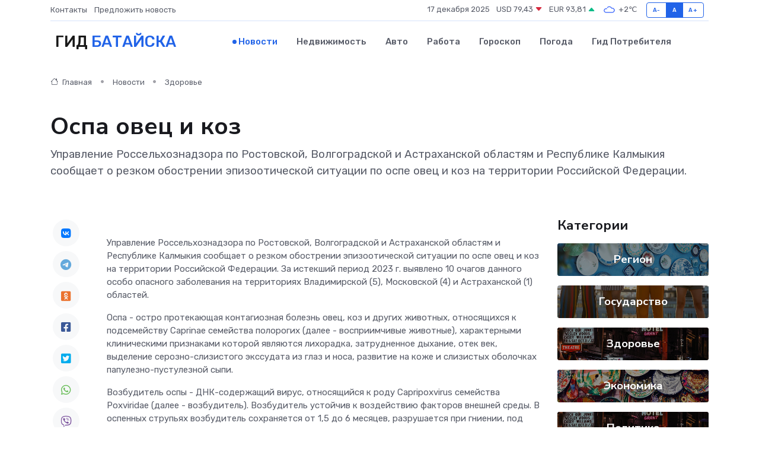

--- FILE ---
content_type: text/html; charset=UTF-8
request_url: https://batajsk-gid.ru/news/zdorove/ospa-ovec-i-koz.htm
body_size: 10628
content:
<!DOCTYPE html>
<html lang="ru">
<head>
	<meta charset="utf-8">
	<meta name="csrf-token" content="BYwO376yMT2aS4N1nJ0oBb0JRG9ALnhRWBemHZxS">
    <meta http-equiv="X-UA-Compatible" content="IE=edge">
    <meta name="viewport" content="width=device-width, initial-scale=1">
    <title>Оспа овец и коз - новости Батайска</title>
    <meta name="description" property="description" content="Управление Россельхознадзора по Ростовской, Волгоградской и Астраханской областям и Республике Калмыкия сообщает о резком обострении эпизоотической ситуации по оспе овец и коз на территории Российской Федерации.">
    
    <meta property="fb:pages" content="105958871990207" />
    <link rel="shortcut icon" type="image/x-icon" href="https://batajsk-gid.ru/favicon.svg">
    <link rel="canonical" href="https://batajsk-gid.ru/news/zdorove/ospa-ovec-i-koz.htm">
    <link rel="preconnect" href="https://fonts.gstatic.com">
    <link rel="dns-prefetch" href="https://fonts.googleapis.com">
    <link rel="dns-prefetch" href="https://pagead2.googlesyndication.com">
    <link rel="dns-prefetch" href="https://res.cloudinary.com">
    <link href="https://fonts.googleapis.com/css2?family=Nunito+Sans:wght@400;700&family=Rubik:wght@400;500;700&display=swap" rel="stylesheet">
    <link rel="stylesheet" type="text/css" href="https://batajsk-gid.ru/assets/font-awesome/css/all.min.css">
    <link rel="stylesheet" type="text/css" href="https://batajsk-gid.ru/assets/bootstrap-icons/bootstrap-icons.css">
    <link rel="stylesheet" type="text/css" href="https://batajsk-gid.ru/assets/tiny-slider/tiny-slider.css">
    <link rel="stylesheet" type="text/css" href="https://batajsk-gid.ru/assets/glightbox/css/glightbox.min.css">
    <link rel="stylesheet" type="text/css" href="https://batajsk-gid.ru/assets/plyr/plyr.css">
    <link id="style-switch" rel="stylesheet" type="text/css" href="https://batajsk-gid.ru/assets/css/style.css">
    <link rel="stylesheet" type="text/css" href="https://batajsk-gid.ru/assets/css/style2.css">

    <meta name="twitter:card" content="summary">
    <meta name="twitter:site" content="@mysite">
    <meta name="twitter:title" content="Оспа овец и коз - новости Батайска">
    <meta name="twitter:description" content="Управление Россельхознадзора по Ростовской, Волгоградской и Астраханской областям и Республике Калмыкия сообщает о резком обострении эпизоотической ситуации по оспе овец и коз на территории Российской Федерации.">
    <meta name="twitter:creator" content="@mysite">
    <meta name="twitter:image:src" content="https://batajsk-gid.ru/images/logo.gif">
    <meta name="twitter:domain" content="batajsk-gid.ru">
    <meta name="twitter:card" content="summary_large_image" /><meta name="twitter:image" content="https://batajsk-gid.ru/images/logo.gif">

    <meta property="og:url" content="http://batajsk-gid.ru/news/zdorove/ospa-ovec-i-koz.htm">
    <meta property="og:title" content="Оспа овец и коз - новости Батайска">
    <meta property="og:description" content="Управление Россельхознадзора по Ростовской, Волгоградской и Астраханской областям и Республике Калмыкия сообщает о резком обострении эпизоотической ситуации по оспе овец и коз на территории Российской Федерации.">
    <meta property="og:type" content="website">
    <meta property="og:image" content="https://batajsk-gid.ru/images/logo.gif">
    <meta property="og:locale" content="ru_RU">
    <meta property="og:site_name" content="Гид Батайска">
    

    <link rel="image_src" href="https://batajsk-gid.ru/images/logo.gif" />

    <link rel="alternate" type="application/rss+xml" href="https://batajsk-gid.ru/feed" title="Батайск: гид, новости, афиша">
        <script async src="https://pagead2.googlesyndication.com/pagead/js/adsbygoogle.js"></script>
    <script>
        (adsbygoogle = window.adsbygoogle || []).push({
            google_ad_client: "ca-pub-0899253526956684",
            enable_page_level_ads: true
        });
    </script>
        
    
    
    
    <script>if (window.top !== window.self) window.top.location.replace(window.self.location.href);</script>
    <script>if(self != top) { top.location=document.location;}</script>

<!-- Google tag (gtag.js) -->
<script async src="https://www.googletagmanager.com/gtag/js?id=G-71VQP5FD0J"></script>
<script>
  window.dataLayer = window.dataLayer || [];
  function gtag(){dataLayer.push(arguments);}
  gtag('js', new Date());

  gtag('config', 'G-71VQP5FD0J');
</script>
</head>
<body>
<script type="text/javascript" > (function(m,e,t,r,i,k,a){m[i]=m[i]||function(){(m[i].a=m[i].a||[]).push(arguments)}; m[i].l=1*new Date();k=e.createElement(t),a=e.getElementsByTagName(t)[0],k.async=1,k.src=r,a.parentNode.insertBefore(k,a)}) (window, document, "script", "https://mc.yandex.ru/metrika/tag.js", "ym"); ym(54006886, "init", {}); ym(86840228, "init", { clickmap:true, trackLinks:true, accurateTrackBounce:true, webvisor:true });</script> <noscript><div><img src="https://mc.yandex.ru/watch/54006886" style="position:absolute; left:-9999px;" alt="" /><img src="https://mc.yandex.ru/watch/86840228" style="position:absolute; left:-9999px;" alt="" /></div></noscript>
<script type="text/javascript">
    new Image().src = "//counter.yadro.ru/hit?r"+escape(document.referrer)+((typeof(screen)=="undefined")?"":";s"+screen.width+"*"+screen.height+"*"+(screen.colorDepth?screen.colorDepth:screen.pixelDepth))+";u"+escape(document.URL)+";h"+escape(document.title.substring(0,150))+";"+Math.random();
</script>
<!-- Rating@Mail.ru counter -->
<script type="text/javascript">
var _tmr = window._tmr || (window._tmr = []);
_tmr.push({id: "3138453", type: "pageView", start: (new Date()).getTime()});
(function (d, w, id) {
  if (d.getElementById(id)) return;
  var ts = d.createElement("script"); ts.type = "text/javascript"; ts.async = true; ts.id = id;
  ts.src = "https://top-fwz1.mail.ru/js/code.js";
  var f = function () {var s = d.getElementsByTagName("script")[0]; s.parentNode.insertBefore(ts, s);};
  if (w.opera == "[object Opera]") { d.addEventListener("DOMContentLoaded", f, false); } else { f(); }
})(document, window, "topmailru-code");
</script><noscript><div>
<img src="https://top-fwz1.mail.ru/counter?id=3138453;js=na" style="border:0;position:absolute;left:-9999px;" alt="Top.Mail.Ru" />
</div></noscript>
<!-- //Rating@Mail.ru counter -->

<header class="navbar-light navbar-sticky header-static">
    <div class="navbar-top d-none d-lg-block small">
        <div class="container">
            <div class="d-md-flex justify-content-between align-items-center my-1">
                <!-- Top bar left -->
                <ul class="nav">
                    <li class="nav-item">
                        <a class="nav-link ps-0" href="https://batajsk-gid.ru/contacts">Контакты</a>
                    </li>
                    <li class="nav-item">
                        <a class="nav-link ps-0" href="https://batajsk-gid.ru/sendnews">Предложить новость</a>
                    </li>
                    
                </ul>
                <!-- Top bar right -->
                <div class="d-flex align-items-center">
                    
                    <ul class="list-inline mb-0 text-center text-sm-end me-3">
						<li class="list-inline-item">
							<span>17 декабря 2025</span>
						</li>
                        <li class="list-inline-item">
                            <a class="nav-link px-0" href="https://batajsk-gid.ru/currency">
                                <span>USD 79,43 <i class="bi bi-caret-down-fill text-danger"></i></span>
                            </a>
						</li>
                        <li class="list-inline-item">
                            <a class="nav-link px-0" href="https://batajsk-gid.ru/currency">
                                <span>EUR 93,81 <i class="bi bi-caret-up-fill text-success"></i></span>
                            </a>
						</li>
						<li class="list-inline-item">
                            <a class="nav-link px-0" href="https://batajsk-gid.ru/pogoda">
                                <svg xmlns="http://www.w3.org/2000/svg" width="25" height="25" viewBox="0 0 30 30"><path fill="#315EFB" fill-rule="evenodd" d="M25.036 13.066a4.948 4.948 0 0 1 0 5.868A4.99 4.99 0 0 1 20.99 21H8.507a4.49 4.49 0 0 1-3.64-1.86 4.458 4.458 0 0 1 0-5.281A4.491 4.491 0 0 1 8.506 12c.686 0 1.37.159 1.996.473a.5.5 0 0 1 .16.766l-.33.399a.502.502 0 0 1-.598.132 2.976 2.976 0 0 0-3.346.608 3.007 3.007 0 0 0 .334 4.532c.527.396 1.177.59 1.836.59H20.94a3.54 3.54 0 0 0 2.163-.711 3.497 3.497 0 0 0 1.358-3.206 3.45 3.45 0 0 0-.706-1.727A3.486 3.486 0 0 0 20.99 12.5c-.07 0-.138.016-.208.02-.328.02-.645.085-.947.192a.496.496 0 0 1-.63-.287 4.637 4.637 0 0 0-.445-.874 4.495 4.495 0 0 0-.584-.733A4.461 4.461 0 0 0 14.998 9.5a4.46 4.46 0 0 0-3.177 1.318 2.326 2.326 0 0 0-.135.147.5.5 0 0 1-.592.131 5.78 5.78 0 0 0-.453-.19.5.5 0 0 1-.21-.79A5.97 5.97 0 0 1 14.998 8a5.97 5.97 0 0 1 4.237 1.757c.398.399.704.85.966 1.319.262-.042.525-.076.79-.076a4.99 4.99 0 0 1 4.045 2.066zM0 0v30V0zm30 0v30V0z"></path></svg>
                                <span>+2&#8451;</span>
                            </a>
						</li>
					</ul>

                    <!-- Font size accessibility START -->
                    <div class="btn-group me-2" role="group" aria-label="font size changer">
                        <input type="radio" class="btn-check" name="fntradio" id="font-sm">
                        <label class="btn btn-xs btn-outline-primary mb-0" for="font-sm">A-</label>

                        <input type="radio" class="btn-check" name="fntradio" id="font-default" checked>
                        <label class="btn btn-xs btn-outline-primary mb-0" for="font-default">A</label>

                        <input type="radio" class="btn-check" name="fntradio" id="font-lg">
                        <label class="btn btn-xs btn-outline-primary mb-0" for="font-lg">A+</label>
                    </div>

                    
                </div>
            </div>
            <!-- Divider -->
            <div class="border-bottom border-2 border-primary opacity-1"></div>
        </div>
    </div>

    <!-- Logo Nav START -->
    <nav class="navbar navbar-expand-lg">
        <div class="container">
            <!-- Logo START -->
            <a class="navbar-brand" href="https://batajsk-gid.ru" style="text-align: end;">
                
                			<span class="ms-2 fs-3 text-uppercase fw-normal">Гид <span style="color: #2163e8;">Батайска</span></span>
                            </a>
            <!-- Logo END -->

            <!-- Responsive navbar toggler -->
            <button class="navbar-toggler ms-auto" type="button" data-bs-toggle="collapse"
                data-bs-target="#navbarCollapse" aria-controls="navbarCollapse" aria-expanded="false"
                aria-label="Toggle navigation">
                <span class="text-body h6 d-none d-sm-inline-block">Menu</span>
                <span class="navbar-toggler-icon"></span>
            </button>

            <!-- Main navbar START -->
            <div class="collapse navbar-collapse" id="navbarCollapse">
                <ul class="navbar-nav navbar-nav-scroll mx-auto">
                                        <li class="nav-item"> <a class="nav-link active" href="https://batajsk-gid.ru/news">Новости</a></li>
                                        <li class="nav-item"> <a class="nav-link" href="https://batajsk-gid.ru/realty">Недвижимость</a></li>
                                        <li class="nav-item"> <a class="nav-link" href="https://batajsk-gid.ru/auto">Авто</a></li>
                                        <li class="nav-item"> <a class="nav-link" href="https://batajsk-gid.ru/job">Работа</a></li>
                                        <li class="nav-item"> <a class="nav-link" href="https://batajsk-gid.ru/horoscope">Гороскоп</a></li>
                                        <li class="nav-item"> <a class="nav-link" href="https://batajsk-gid.ru/pogoda">Погода</a></li>
                                        <li class="nav-item"> <a class="nav-link" href="https://batajsk-gid.ru/poleznoe">Гид потребителя</a></li>
                                    </ul>
            </div>
            <!-- Main navbar END -->

            
        </div>
    </nav>
    <!-- Logo Nav END -->
</header>
    <main>
        <!-- =======================
                Main content START -->
        <section class="pt-3 pb-lg-5">
            <div class="container" data-sticky-container>
                <div class="row">
                    <!-- Main Post START -->
                    <div class="col-lg-9">
                        <!-- Categorie Detail START -->
                        <div class="mb-4">
							<nav aria-label="breadcrumb" itemscope itemtype="http://schema.org/BreadcrumbList">
								<ol class="breadcrumb breadcrumb-dots">
									<li class="breadcrumb-item" itemprop="itemListElement" itemscope itemtype="http://schema.org/ListItem">
										<meta itemprop="name" content="Гид Батайска">
										<meta itemprop="position" content="1">
										<meta itemprop="item" content="https://batajsk-gid.ru">
										<a itemprop="url" href="https://batajsk-gid.ru">
										<i class="bi bi-house me-1"></i> Главная
										</a>
									</li>
									<li class="breadcrumb-item" itemprop="itemListElement" itemscope itemtype="http://schema.org/ListItem">
										<meta itemprop="name" content="Новости">
										<meta itemprop="position" content="2">
										<meta itemprop="item" content="https://batajsk-gid.ru/news">
										<a itemprop="url" href="https://batajsk-gid.ru/news"> Новости</a>
									</li>
									<li class="breadcrumb-item" aria-current="page" itemprop="itemListElement" itemscope itemtype="http://schema.org/ListItem">
										<meta itemprop="name" content="Здоровье">
										<meta itemprop="position" content="3">
										<meta itemprop="item" content="https://batajsk-gid.ru/news/zdorove">
										<a itemprop="url" href="https://batajsk-gid.ru/news/zdorove"> Здоровье</a>
									</li>
									<li aria-current="page" itemprop="itemListElement" itemscope itemtype="http://schema.org/ListItem">
									<meta itemprop="name" content="Оспа овец и коз">
									<meta itemprop="position" content="4" />
									<meta itemprop="item" content="https://batajsk-gid.ru/news/zdorove/ospa-ovec-i-koz.htm">
									</li>
								</ol>
							</nav>
						
                        </div>
                    </div>
                </div>
                <div class="row align-items-center">
                                                        <!-- Content -->
                    <div class="col-md-12 mt-4 mt-md-0">
                                            <h1 class="display-6">Оспа овец и коз</h1>
                        <p class="lead">Управление Россельхознадзора по Ростовской, Волгоградской и Астраханской областям и Республике Калмыкия сообщает о резком обострении эпизоотической ситуации по оспе овец и коз на территории Российской Федерации.</p>
                    </div>
				                                    </div>
            </div>
        </section>
        <!-- =======================
        Main START -->
        <section class="pt-0">
            <div class="container position-relative" data-sticky-container>
                <div class="row">
                    <!-- Left sidebar START -->
                    <div class="col-md-1">
                        <div class="text-start text-lg-center mb-5" data-sticky data-margin-top="80" data-sticky-for="767">
                            <style>
                                .fa-vk::before {
                                    color: #07f;
                                }
                                .fa-telegram::before {
                                    color: #64a9dc;
                                }
                                .fa-facebook-square::before {
                                    color: #3b5998;
                                }
                                .fa-odnoklassniki-square::before {
                                    color: #eb722e;
                                }
                                .fa-twitter-square::before {
                                    color: #00aced;
                                }
                                .fa-whatsapp::before {
                                    color: #65bc54;
                                }
                                .fa-viber::before {
                                    color: #7b519d;
                                }
                                .fa-moimir svg {
                                    background-color: #168de2;
                                    height: 18px;
                                    width: 18px;
                                    background-size: 18px 18px;
                                    border-radius: 4px;
                                    margin-bottom: 2px;
                                }
                            </style>
                            <ul class="nav text-white-force">
                                <li class="nav-item">
                                    <a class="nav-link icon-md rounded-circle m-1 p-0 fs-5 bg-light" href="https://vk.com/share.php?url=https://batajsk-gid.ru/news/zdorove/ospa-ovec-i-koz.htm&title=Оспа овец и коз - новости Батайска&utm_source=share" rel="nofollow" target="_blank">
                                        <i class="fab fa-vk align-middle text-body"></i>
                                    </a>
                                </li>
                                <li class="nav-item">
                                    <a class="nav-link icon-md rounded-circle m-1 p-0 fs-5 bg-light" href="https://t.me/share/url?url=https://batajsk-gid.ru/news/zdorove/ospa-ovec-i-koz.htm&text=Оспа овец и коз - новости Батайска&utm_source=share" rel="nofollow" target="_blank">
                                        <i class="fab fa-telegram align-middle text-body"></i>
                                    </a>
                                </li>
                                <li class="nav-item">
                                    <a class="nav-link icon-md rounded-circle m-1 p-0 fs-5 bg-light" href="https://connect.ok.ru/offer?url=https://batajsk-gid.ru/news/zdorove/ospa-ovec-i-koz.htm&title=Оспа овец и коз - новости Батайска&utm_source=share" rel="nofollow" target="_blank">
                                        <i class="fab fa-odnoklassniki-square align-middle text-body"></i>
                                    </a>
                                </li>
                                <li class="nav-item">
                                    <a class="nav-link icon-md rounded-circle m-1 p-0 fs-5 bg-light" href="https://www.facebook.com/sharer.php?src=sp&u=https://batajsk-gid.ru/news/zdorove/ospa-ovec-i-koz.htm&title=Оспа овец и коз - новости Батайска&utm_source=share" rel="nofollow" target="_blank">
                                        <i class="fab fa-facebook-square align-middle text-body"></i>
                                    </a>
                                </li>
                                <li class="nav-item">
                                    <a class="nav-link icon-md rounded-circle m-1 p-0 fs-5 bg-light" href="https://twitter.com/intent/tweet?text=Оспа овец и коз - новости Батайска&url=https://batajsk-gid.ru/news/zdorove/ospa-ovec-i-koz.htm&utm_source=share" rel="nofollow" target="_blank">
                                        <i class="fab fa-twitter-square align-middle text-body"></i>
                                    </a>
                                </li>
                                <li class="nav-item">
                                    <a class="nav-link icon-md rounded-circle m-1 p-0 fs-5 bg-light" href="https://api.whatsapp.com/send?text=Оспа овец и коз - новости Батайска https://batajsk-gid.ru/news/zdorove/ospa-ovec-i-koz.htm&utm_source=share" rel="nofollow" target="_blank">
                                        <i class="fab fa-whatsapp align-middle text-body"></i>
                                    </a>
                                </li>
                                <li class="nav-item">
                                    <a class="nav-link icon-md rounded-circle m-1 p-0 fs-5 bg-light" href="viber://forward?text=Оспа овец и коз - новости Батайска https://batajsk-gid.ru/news/zdorove/ospa-ovec-i-koz.htm&utm_source=share" rel="nofollow" target="_blank">
                                        <i class="fab fa-viber align-middle text-body"></i>
                                    </a>
                                </li>
                                <li class="nav-item">
                                    <a class="nav-link icon-md rounded-circle m-1 p-0 fs-5 bg-light" href="https://connect.mail.ru/share?url=https://batajsk-gid.ru/news/zdorove/ospa-ovec-i-koz.htm&title=Оспа овец и коз - новости Батайска&utm_source=share" rel="nofollow" target="_blank">
                                        <i class="fab fa-moimir align-middle text-body"><svg viewBox='0 0 24 24' xmlns='http://www.w3.org/2000/svg'><path d='M8.889 9.667a1.333 1.333 0 100-2.667 1.333 1.333 0 000 2.667zm6.222 0a1.333 1.333 0 100-2.667 1.333 1.333 0 000 2.667zm4.77 6.108l-1.802-3.028a.879.879 0 00-1.188-.307.843.843 0 00-.313 1.166l.214.36a6.71 6.71 0 01-4.795 1.996 6.711 6.711 0 01-4.792-1.992l.217-.364a.844.844 0 00-.313-1.166.878.878 0 00-1.189.307l-1.8 3.028a.844.844 0 00.312 1.166.88.88 0 001.189-.307l.683-1.147a8.466 8.466 0 005.694 2.18 8.463 8.463 0 005.698-2.184l.685 1.151a.873.873 0 001.189.307.844.844 0 00.312-1.166z' fill='#FFF' fill-rule='evenodd'/></svg></i>
                                    </a>
                                </li>
                                
                            </ul>
                        </div>
                    </div>
                    <!-- Left sidebar END -->

                    <!-- Main Content START -->
                    <div class="col-md-10 col-lg-8 mb-5">
                        <div class="mb-4">
                                                    </div>
                        <div itemscope itemtype="http://schema.org/NewsArticle">
                            <meta itemprop="headline" content="Оспа овец и коз">
                            <meta itemprop="identifier" content="https://batajsk-gid.ru/17493">
                            <span itemprop="articleBody"><p> Управление Россельхознадзора по Ростовской, Волгоградской и Астраханской областям и Республике Калмыкия сообщает о резком обострении эпизоотической ситуации по  оспе овец и коз  на территории Российской Федерации. За истекший период 2023 г. выявлено 10 очагов данного особо опасного заболевания на территориях Владимирской (5), Московской (4) и Астраханской (1) областей. </p> <p> Оспа - остро протекающая контагиозная болезнь овец, коз и других животных, относящихся к подсемейству Caprinae семейства полорогих (далее - восприимчивые животные), характерными клиническими признаками которой являются лихорадка, затрудненное дыхание, отек век, выделение серозно-слизистого экссудата из глаз и носа, развитие на коже и слизистых оболочках папулезно-пустулезной сыпи. </p> <p> Возбудитель оспы - ДНК-содержащий вирус, относящийся к роду Capripoxvirus семейства Poxviridae (далее - возбудитель). Возбудитель устойчив к воздействию факторов внешней среды. В оспенных струпьях возбудитель сохраняется от 1,5 до 6 месяцев, разрушается при гниении, под воздействием солнечных лучей, жирорастворителей, а также при нагревании выше 55&deg;С. 
										
											
											

										

									







</p> <p> Инкубационный период болезни составляет от 3 до 14 суток. </p> <p> Источником возбудителя являются больные и переболевшие оспой восприимчивые животные. </p> <p> Возбудитель передается контактным, аэрогенным и алиментарным путями. Факторами передачи возбудителя являются секреты и экскреты больных восприимчивых животных, трупы больных восприимчивых животных, корма, шерсть, пух, объекты окружающей среды, включая почву, воду, поверхности помещений, оборудования, транспортных и технических средств, инвентарь и другие объекты внешней среды, контаминированные возбудителем, а также кровососущие насекомые и клещи, являющиеся переносчиками болезни. </p> <p> В соответствии с  Ветеринарными правилами осуществления профилактических, диагностических, ограничительных и иных мероприятий, установления и отмены карантина и иных ограничений, направленных на предотвращение распространения и ликвидацию очагов оспы овец и коз,   утвержденных приказом Минсельхоза России от 24.08.2021 года №587,  в целях предотвращения возникновения и распространения оспы физические и юридические лица, индивидуальные предприниматели, являющиеся собственниками (владельцами) восприимчивых животных, обязаны: </p> <p> - предоставлять по требованиям специалистов органов и организаций, входящих в систему Государственной ветеринарной службы Российской Федерации&nbsp; (далее - специалисты госветслужбы), восприимчивых животных для осмотра; </p> <p> - извещать в течение 24 часов специалистов госветслужбы обо всех случаях внезапного падежа или заболевания восприимчивых животных, а также об изменениях в их поведении, указывающих на возможное заболевание; </p> <p> - принимать меры по изоляции подозреваемых в заболевании восприимчивых животных, а также восприимчивых животных, находившихся в одном помещении с подозреваемыми в заболевании восприимчивыми животными, которые могли контактировать с ними, обеспечить изоляцию трупов павших восприимчивых животных в помещении, в котором они находились; </p> <p> - выполнять требования специалистов госветслужбы о проведении в личном подсобном хозяйстве, крестьянском (фермерском) хозяйстве, в хозяйстве индивидуального предпринимателя, организациях, в которых содержатся восприимчивые животные (далее - хозяйства), противоэпизоотических и других мероприятий, предусмотренных Правилами; </p> <p> - не допускать совместного содержания вакцинированных против оспы и невакцинированных против оспы восприимчивых животных. </p> <p> Для профилактики оспы проводится вакцинация восприимчивых животных, вакцинами против оспы согласно инструкциям по их применению в соответствии с планом диагностических исследований, ветеринарно-профилактических и противоэпизоотических мероприятий в хозяйствах всех форм собственности на территории субъекта Российской Федерации на текущий календарный год. </p> <p>  &nbsp;   </p> <p> &nbsp;  </p></span>
                        </div>
                                                                        <div><a href="http://amrro.ru/news/30802/" target="_blank" rel="author">Источник</a></div>
                                                                        <div class="col-12 mt-3"><a href="https://batajsk-gid.ru/sendnews">Предложить новость</a></div>
                        <div class="col-12 mt-5">
                            <h2 class="my-3">Последние новости</h2>
                            <div class="row gy-4">
                                <!-- Card item START -->
<div class="col-sm-6">
    <div class="card" itemscope="" itemtype="http://schema.org/BlogPosting">
        <!-- Card img -->
        <div class="position-relative">
                        <img class="card-img" src="https://res.cloudinary.com/dj9wy75ji/image/upload/c_fill,w_420,h_315,q_auto,g_face/mpisr1vjglxcku1v0xev" alt="Внутренний мир серводвигателя: что чаще всего выходит из строя" itemprop="image">
                    </div>
        <div class="card-body px-0 pt-3" itemprop="name">
            <h4 class="card-title" itemprop="headline"><a href="https://batajsk-gid.ru/news/ekonomika/vnutrenniy-mir-servodvigatelya-chto-chasche-vsego-vyhodit-iz-stroya.htm"
                    class="btn-link text-reset fw-bold" itemprop="url">Внутренний мир серводвигателя: что чаще всего выходит из строя</a></h4>
            <p class="card-text" itemprop="articleBody">Разбираем слабые места намотки, магнитов и валов, чтобы понять, почему моторы перестают работать</p>
        </div>
        <meta itemprop="author" content="Редактор"/>
        <meta itemscope itemprop="mainEntityOfPage" itemType="https://schema.org/WebPage" itemid="https://batajsk-gid.ru/news/ekonomika/vnutrenniy-mir-servodvigatelya-chto-chasche-vsego-vyhodit-iz-stroya.htm"/>
        <meta itemprop="dateModified" content="2025-09-24"/>
        <meta itemprop="datePublished" content="2025-09-24"/>
    </div>
</div>
<!-- Card item END -->
<!-- Card item START -->
<div class="col-sm-6">
    <div class="card" itemscope="" itemtype="http://schema.org/BlogPosting">
        <!-- Card img -->
        <div class="position-relative">
                        <img class="card-img" src="https://res.cloudinary.com/dj9wy75ji/image/upload/c_fill,w_420,h_315,q_auto,g_face/ggtoa8bidbtdgslzlg7t" alt="Вторая жизнь серводвигателя: как проходит капитальный ремонт в сервисе" itemprop="image">
                    </div>
        <div class="card-body px-0 pt-3" itemprop="name">
            <h4 class="card-title" itemprop="headline"><a href="https://batajsk-gid.ru/news/ekonomika/vtoraya-zhizn-servodvigatelya-kak-prohodit-kapitalnyy-remont-v-servise.htm"
                    class="btn-link text-reset fw-bold" itemprop="url">Вторая жизнь серводвигателя: как проходит капитальный ремонт в сервисе</a></h4>
            <p class="card-text" itemprop="articleBody">Подробно и увлекательно рассказываем, как серводвигатели возвращают к жизни в профессиональных сервисах</p>
        </div>
        <meta itemprop="author" content="Редактор"/>
        <meta itemscope itemprop="mainEntityOfPage" itemType="https://schema.org/WebPage" itemid="https://batajsk-gid.ru/news/ekonomika/vtoraya-zhizn-servodvigatelya-kak-prohodit-kapitalnyy-remont-v-servise.htm"/>
        <meta itemprop="dateModified" content="2025-06-30"/>
        <meta itemprop="datePublished" content="2025-06-30"/>
    </div>
</div>
<!-- Card item END -->
<!-- Card item START -->
<div class="col-sm-6">
    <div class="card" itemscope="" itemtype="http://schema.org/BlogPosting">
        <!-- Card img -->
        <div class="position-relative">
                        <img class="card-img" src="https://res.cloudinary.com/dj9wy75ji/image/upload/c_fill,w_420,h_315,q_auto,g_face/heba8w8uzh780rxftajd" alt="Ольга Данцева: «Празднование юбилея Новочеркасска пройдет с большим размахом»" itemprop="image">
                    </div>
        <div class="card-body px-0 pt-3" itemprop="name">
            <h4 class="card-title" itemprop="headline"><a href="https://batajsk-gid.ru/news/region/olga-danceva-prazdnovanie-yubileya-novocherkasska-proydet-s-bolshim-razmahom.htm"
                    class="btn-link text-reset fw-bold" itemprop="url">Ольга Данцева: «Празднование юбилея Новочеркасска пройдет с большим размахом»</a></h4>
            <p class="card-text" itemprop="articleBody">2025 год для Новочеркасска юбилейный и новочеркасские работники культуры примут в программе предстоящих праздничных мероприятий самое активное участие.</p>
        </div>
        <meta itemprop="author" content="Редактор"/>
        <meta itemscope itemprop="mainEntityOfPage" itemType="https://schema.org/WebPage" itemid="https://batajsk-gid.ru/news/region/olga-danceva-prazdnovanie-yubileya-novocherkasska-proydet-s-bolshim-razmahom.htm"/>
        <meta itemprop="dateModified" content="2025-04-06"/>
        <meta itemprop="datePublished" content="2025-04-06"/>
    </div>
</div>
<!-- Card item END -->
<!-- Card item START -->
<div class="col-sm-6">
    <div class="card" itemscope="" itemtype="http://schema.org/BlogPosting">
        <!-- Card img -->
        <div class="position-relative">
            <img class="card-img" src="https://res.cloudinary.com/di7jztv5p/image/upload/c_fill,w_420,h_315,q_auto,g_face/gqei5n34zp6qzkg1iovk" alt="Когда скидки превращаются в ловушку: как маркетологи учат нас тратить" itemprop="image">
        </div>
        <div class="card-body px-0 pt-3" itemprop="name">
            <h4 class="card-title" itemprop="headline"><a href="https://ulan-ude-city.ru/news/ekonomika/kogda-skidki-prevraschayutsya-v-lovushku-kak-marketologi-uchat-nas-tratit.htm" class="btn-link text-reset fw-bold" itemprop="url">Когда скидки превращаются в ловушку: как маркетологи учат нас тратить</a></h4>
            <p class="card-text" itemprop="articleBody">Почему “-50% только сегодня” не всегда значит выгоду, как скидки играют на эмоциях и почему даже рациональные люди становятся жертвами маркетинговых трюков.</p>
        </div>
        <meta itemprop="author" content="Редактор"/>
        <meta itemscope itemprop="mainEntityOfPage" itemType="https://schema.org/WebPage" itemid="https://ulan-ude-city.ru/news/ekonomika/kogda-skidki-prevraschayutsya-v-lovushku-kak-marketologi-uchat-nas-tratit.htm"/>
        <meta itemprop="dateModified" content="2025-12-17"/>
        <meta itemprop="datePublished" content="2025-12-17"/>
    </div>
</div>
<!-- Card item END -->
                            </div>
                        </div>
						<div class="col-12 bg-primary bg-opacity-10 p-2 mt-3 rounded">
							Здесь вы можете узнать о лучших предложениях и выгодных условиях, чтобы <a href="https://surgut-gid.ru/realty">купить квартиру в Сургуте</a>
						</div>
                        <!-- Comments START -->
                        <div class="mt-5">
                            <h3>Комментарии (0)</h3>
                        </div>
                        <!-- Comments END -->
                        <!-- Reply START -->
                        <div>
                            <h3>Добавить комментарий</h3>
                            <small>Ваш email не публикуется. Обязательные поля отмечены *</small>
                            <form class="row g-3 mt-2">
                                <div class="col-md-6">
                                    <label class="form-label">Имя *</label>
                                    <input type="text" class="form-control" aria-label="First name">
                                </div>
                                <div class="col-md-6">
                                    <label class="form-label">Email *</label>
                                    <input type="email" class="form-control">
                                </div>
                                <div class="col-12">
                                    <label class="form-label">Текст комментария *</label>
                                    <textarea class="form-control" rows="3"></textarea>
                                </div>
                                <div class="col-12">
                                    <button type="submit" class="btn btn-primary">Оставить комментарий</button>
                                </div>
                            </form>
                        </div>
                        <!-- Reply END -->
                    </div>
                    <!-- Main Content END -->
                    <!-- Right sidebar START -->
                    <div class="col-lg-3 d-none d-lg-block">
                        <div data-sticky data-margin-top="80" data-sticky-for="991">
                            <!-- Categories -->
                            <div>
                                <h4 class="mb-3">Категории</h4>
                                                                    <!-- Category item -->
                                    <div class="text-center mb-3 card-bg-scale position-relative overflow-hidden rounded"
                                        style="background-image:url(https://batajsk-gid.ru/assets/images/blog/4by3/02.jpg); background-position: center left; background-size: cover;">
                                        <div class="bg-dark-overlay-4 p-3">
                                            <a href="https://batajsk-gid.ru/news/region"
                                                class="stretched-link btn-link fw-bold text-white h5">Регион</a>
                                        </div>
                                    </div>
                                                                    <!-- Category item -->
                                    <div class="text-center mb-3 card-bg-scale position-relative overflow-hidden rounded"
                                        style="background-image:url(https://batajsk-gid.ru/assets/images/blog/4by3/07.jpg); background-position: center left; background-size: cover;">
                                        <div class="bg-dark-overlay-4 p-3">
                                            <a href="https://batajsk-gid.ru/news/gosudarstvo"
                                                class="stretched-link btn-link fw-bold text-white h5">Государство</a>
                                        </div>
                                    </div>
                                                                    <!-- Category item -->
                                    <div class="text-center mb-3 card-bg-scale position-relative overflow-hidden rounded"
                                        style="background-image:url(https://batajsk-gid.ru/assets/images/blog/4by3/01.jpg); background-position: center left; background-size: cover;">
                                        <div class="bg-dark-overlay-4 p-3">
                                            <a href="https://batajsk-gid.ru/news/zdorove"
                                                class="stretched-link btn-link fw-bold text-white h5">Здоровье</a>
                                        </div>
                                    </div>
                                                                    <!-- Category item -->
                                    <div class="text-center mb-3 card-bg-scale position-relative overflow-hidden rounded"
                                        style="background-image:url(https://batajsk-gid.ru/assets/images/blog/4by3/04.jpg); background-position: center left; background-size: cover;">
                                        <div class="bg-dark-overlay-4 p-3">
                                            <a href="https://batajsk-gid.ru/news/ekonomika"
                                                class="stretched-link btn-link fw-bold text-white h5">Экономика</a>
                                        </div>
                                    </div>
                                                                    <!-- Category item -->
                                    <div class="text-center mb-3 card-bg-scale position-relative overflow-hidden rounded"
                                        style="background-image:url(https://batajsk-gid.ru/assets/images/blog/4by3/01.jpg); background-position: center left; background-size: cover;">
                                        <div class="bg-dark-overlay-4 p-3">
                                            <a href="https://batajsk-gid.ru/news/politika"
                                                class="stretched-link btn-link fw-bold text-white h5">Политика</a>
                                        </div>
                                    </div>
                                                                    <!-- Category item -->
                                    <div class="text-center mb-3 card-bg-scale position-relative overflow-hidden rounded"
                                        style="background-image:url(https://batajsk-gid.ru/assets/images/blog/4by3/07.jpg); background-position: center left; background-size: cover;">
                                        <div class="bg-dark-overlay-4 p-3">
                                            <a href="https://batajsk-gid.ru/news/nauka-i-obrazovanie"
                                                class="stretched-link btn-link fw-bold text-white h5">Наука и Образование</a>
                                        </div>
                                    </div>
                                                                    <!-- Category item -->
                                    <div class="text-center mb-3 card-bg-scale position-relative overflow-hidden rounded"
                                        style="background-image:url(https://batajsk-gid.ru/assets/images/blog/4by3/03.jpg); background-position: center left; background-size: cover;">
                                        <div class="bg-dark-overlay-4 p-3">
                                            <a href="https://batajsk-gid.ru/news/proisshestviya"
                                                class="stretched-link btn-link fw-bold text-white h5">Происшествия</a>
                                        </div>
                                    </div>
                                                                    <!-- Category item -->
                                    <div class="text-center mb-3 card-bg-scale position-relative overflow-hidden rounded"
                                        style="background-image:url(https://batajsk-gid.ru/assets/images/blog/4by3/06.jpg); background-position: center left; background-size: cover;">
                                        <div class="bg-dark-overlay-4 p-3">
                                            <a href="https://batajsk-gid.ru/news/religiya"
                                                class="stretched-link btn-link fw-bold text-white h5">Религия</a>
                                        </div>
                                    </div>
                                                                    <!-- Category item -->
                                    <div class="text-center mb-3 card-bg-scale position-relative overflow-hidden rounded"
                                        style="background-image:url(https://batajsk-gid.ru/assets/images/blog/4by3/09.jpg); background-position: center left; background-size: cover;">
                                        <div class="bg-dark-overlay-4 p-3">
                                            <a href="https://batajsk-gid.ru/news/kultura"
                                                class="stretched-link btn-link fw-bold text-white h5">Культура</a>
                                        </div>
                                    </div>
                                                                    <!-- Category item -->
                                    <div class="text-center mb-3 card-bg-scale position-relative overflow-hidden rounded"
                                        style="background-image:url(https://batajsk-gid.ru/assets/images/blog/4by3/06.jpg); background-position: center left; background-size: cover;">
                                        <div class="bg-dark-overlay-4 p-3">
                                            <a href="https://batajsk-gid.ru/news/sport"
                                                class="stretched-link btn-link fw-bold text-white h5">Спорт</a>
                                        </div>
                                    </div>
                                                                    <!-- Category item -->
                                    <div class="text-center mb-3 card-bg-scale position-relative overflow-hidden rounded"
                                        style="background-image:url(https://batajsk-gid.ru/assets/images/blog/4by3/08.jpg); background-position: center left; background-size: cover;">
                                        <div class="bg-dark-overlay-4 p-3">
                                            <a href="https://batajsk-gid.ru/news/obschestvo"
                                                class="stretched-link btn-link fw-bold text-white h5">Общество</a>
                                        </div>
                                    </div>
                                                            </div>
                        </div>
                    </div>
                    <!-- Right sidebar END -->
                </div>
        </section>
    </main>
<footer class="bg-dark pt-5">
    
    <!-- Footer copyright START -->
    <div class="bg-dark-overlay-3 mt-5">
        <div class="container">
            <div class="row align-items-center justify-content-md-between py-4">
                <div class="col-md-6">
                    <!-- Copyright -->
                    <div class="text-center text-md-start text-primary-hover text-muted">
                        &#169;2025 Батайск. Все права защищены.
                    </div>
                </div>
                
            </div>
        </div>
    </div>
    <!-- Footer copyright END -->
    <script type="application/ld+json">
        {"@context":"https:\/\/schema.org","@type":"Organization","name":"\u0411\u0430\u0442\u0430\u0439\u0441\u043a - \u0433\u0438\u0434, \u043d\u043e\u0432\u043e\u0441\u0442\u0438, \u0430\u0444\u0438\u0448\u0430","url":"https:\/\/batajsk-gid.ru","sameAs":["https:\/\/vk.com\/public208059631","https:\/\/t.me\/batajsk_gid"]}
    </script>
</footer>
<!-- Back to top -->
<div class="back-top"><i class="bi bi-arrow-up-short"></i></div>
<script src="https://batajsk-gid.ru/assets/bootstrap/js/bootstrap.bundle.min.js"></script>
<script src="https://batajsk-gid.ru/assets/tiny-slider/tiny-slider.js"></script>
<script src="https://batajsk-gid.ru/assets/sticky-js/sticky.min.js"></script>
<script src="https://batajsk-gid.ru/assets/glightbox/js/glightbox.min.js"></script>
<script src="https://batajsk-gid.ru/assets/plyr/plyr.js"></script>
<script src="https://batajsk-gid.ru/assets/js/functions.js"></script>
<script src="https://yastatic.net/share2/share.js" async></script>
<script defer src="https://static.cloudflareinsights.com/beacon.min.js/vcd15cbe7772f49c399c6a5babf22c1241717689176015" integrity="sha512-ZpsOmlRQV6y907TI0dKBHq9Md29nnaEIPlkf84rnaERnq6zvWvPUqr2ft8M1aS28oN72PdrCzSjY4U6VaAw1EQ==" data-cf-beacon='{"version":"2024.11.0","token":"390dfad1cf3541f4928e987a27988deb","r":1,"server_timing":{"name":{"cfCacheStatus":true,"cfEdge":true,"cfExtPri":true,"cfL4":true,"cfOrigin":true,"cfSpeedBrain":true},"location_startswith":null}}' crossorigin="anonymous"></script>
</body>
</html>


--- FILE ---
content_type: text/html; charset=utf-8
request_url: https://www.google.com/recaptcha/api2/aframe
body_size: 267
content:
<!DOCTYPE HTML><html><head><meta http-equiv="content-type" content="text/html; charset=UTF-8"></head><body><script nonce="sPz7gzgvJmdf6Uf_0vzvBQ">/** Anti-fraud and anti-abuse applications only. See google.com/recaptcha */ try{var clients={'sodar':'https://pagead2.googlesyndication.com/pagead/sodar?'};window.addEventListener("message",function(a){try{if(a.source===window.parent){var b=JSON.parse(a.data);var c=clients[b['id']];if(c){var d=document.createElement('img');d.src=c+b['params']+'&rc='+(localStorage.getItem("rc::a")?sessionStorage.getItem("rc::b"):"");window.document.body.appendChild(d);sessionStorage.setItem("rc::e",parseInt(sessionStorage.getItem("rc::e")||0)+1);localStorage.setItem("rc::h",'1765959421459');}}}catch(b){}});window.parent.postMessage("_grecaptcha_ready", "*");}catch(b){}</script></body></html>